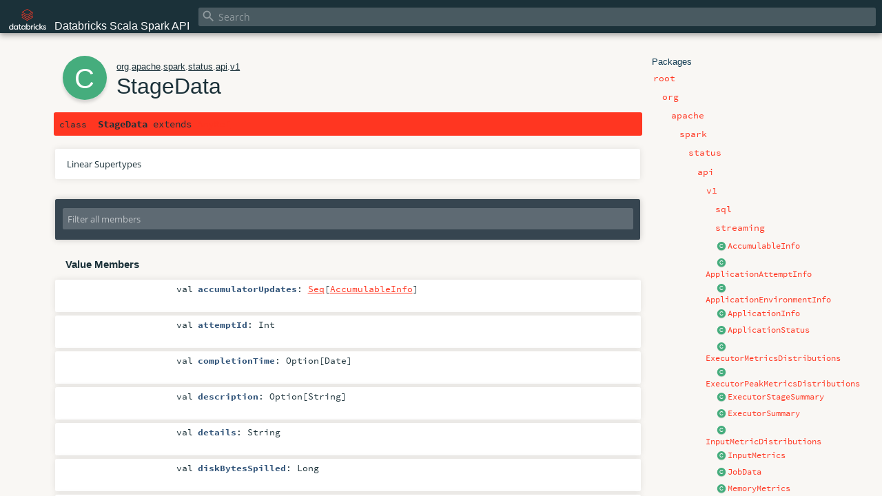

--- FILE ---
content_type: text/html
request_url: https://api-docs.databricks.com/scala/spark/latest/org/apache/spark/status/api/v1/StageData.html
body_size: 6309
content:
<!DOCTYPE html >
<html>
        <head><script async src="https://www.googletagmanager.com/gtag/js?id=G-7CELSKZHYJ"></script> <script> 

   window.dataLayer = window.dataLayer || []; 

   function gtag(){dataLayer.push(arguments);} 

   gtag('js', new Date()); 

   gtag('config', 'G-7CELSKZHYJ'); 

</script>
          <meta http-equiv="X-UA-Compatible" content="IE=edge" />
          <meta name="viewport" content="width=device-width, initial-scale=1.0, maximum-scale=1.0, user-scalable=no" />
          <title>Databricks Scala Spark API   - org.apache.spark.status.api.v1.StageData</title>
          <meta name="description" content="Databricks Scala Spark API  - org.apache.spark.status.api.v1.StageData" />
          <meta name="keywords" content="Databricks Scala Spark API  org.apache.spark.status.api.v1.StageData" />
          <meta http-equiv="content-type" content="text/html; charset=UTF-8" />
          
      
      <link href="../../../../../../lib/index.css" media="screen" type="text/css" rel="stylesheet" />
      <link href="../../../../../../lib/template.css" media="screen" type="text/css" rel="stylesheet" />
      <link href="../../../../../../lib/diagrams.css" media="screen" type="text/css" rel="stylesheet" id="diagrams-css" />
      <script type="text/javascript" src="../../../../../../lib/jquery.min.js"></script>
      <script type="text/javascript" src="../../../../../../lib/jquery.panzoom.min.js"></script>
      <script type="text/javascript" src="../../../../../../lib/jquery.mousewheel.min.js"></script>
      <script type="text/javascript" src="../../../../../../lib/index.js"></script>
      <script type="text/javascript" src="../../../../../../index.js"></script>
      <script type="text/javascript" src="../../../../../../lib/scheduler.js"></script>
      <script type="text/javascript" src="../../../../../../lib/template.js"></script>
      
      <script type="text/javascript">
        /* this variable can be used by the JS to determine the path to the root document */
        var toRoot = '../../../../../../';
      </script>
    
        </head>
        <body>
      <div id="search">
        <span id="doc-title"><img src="../../../../../../lib/databricks-logo-reverse-stacked-dark.png" height="30px">&nbsp;&nbsp;&nbsp;Databricks Scala Spark API <span id="doc-version"></span></span>
        <span class="close-results"><span class="left">&lt;</span> Back</span>
        <div id="textfilter">
          <span class="input">
            <input autocapitalize="none" placeholder="Search" id="index-input" type="text" accesskey="/" />
            <i class="clear material-icons"></i>
            <i id="search-icon" class="material-icons"></i>
          </span>
        </div>
    </div>
      <div id="search-results">
        <div id="search-progress">
          <div id="progress-fill"></div>
        </div>
        <div id="results-content">
          <div id="entity-results"></div>
          <div id="member-results"></div>
        </div>
      </div>
      <div id="content-scroll-container" style="-webkit-overflow-scrolling: touch;">
        <div id="content-container" style="-webkit-overflow-scrolling: touch;">
          <div id="subpackage-spacer">
            <div id="packages">
              <h1>Packages</h1>
              <ul>
                <li name="_root_.root" visbl="pub" class="indented0 " data-isabs="false" fullComment="yes" group="Ungrouped">
      <a id="_root_"></a><a id="root:_root_"></a>
      <span class="permalink">
      <a href="../../../../../../index.html" title="Permalink">
        <i class="material-icons"></i>
      </a>
    </span>
      <span class="modifier_kind">
        <span class="modifier"></span>
        <span class="kind">package</span>
      </span>
      <span class="symbol">
        <a title="" href="../../../../../../index.html"><span class="name">root</span></a>
      </span>
      
      <div class="fullcomment"><dl class="attributes block"> <dt>Definition Classes</dt><dd><a href="../../../../../../index.html" class="extype" name="_root_">root</a></dd></dl></div>
    </li><li name="_root_.org" visbl="pub" class="indented1 " data-isabs="false" fullComment="yes" group="Ungrouped">
      <a id="org"></a><a id="org:org"></a>
      <span class="permalink">
      <a href="../../../../../../org/index.html" title="Permalink">
        <i class="material-icons"></i>
      </a>
    </span>
      <span class="modifier_kind">
        <span class="modifier"></span>
        <span class="kind">package</span>
      </span>
      <span class="symbol">
        <a title="" href="../../../../../index.html"><span class="name">org</span></a>
      </span>
      
      <div class="fullcomment"><dl class="attributes block"> <dt>Definition Classes</dt><dd><a href="../../../../../../index.html" class="extype" name="_root_">root</a></dd></dl></div>
    </li><li name="org.apache" visbl="pub" class="indented2 " data-isabs="false" fullComment="yes" group="Ungrouped">
      <a id="apache"></a><a id="apache:apache"></a>
      <span class="permalink">
      <a href="../../../../../../org/apache/index.html" title="Permalink">
        <i class="material-icons"></i>
      </a>
    </span>
      <span class="modifier_kind">
        <span class="modifier"></span>
        <span class="kind">package</span>
      </span>
      <span class="symbol">
        <a title="" href="../../../../index.html"><span class="name">apache</span></a>
      </span>
      
      <div class="fullcomment"><dl class="attributes block"> <dt>Definition Classes</dt><dd><a href="../../../../../index.html" class="extype" name="org">org</a></dd></dl></div>
    </li><li name="org.apache.spark" visbl="pub" class="indented3 " data-isabs="false" fullComment="yes" group="Ungrouped">
      <a id="spark"></a><a id="spark:spark"></a>
      <span class="permalink">
      <a href="../../../../../../org/apache/spark/index.html" title="Permalink">
        <i class="material-icons"></i>
      </a>
    </span>
      <span class="modifier_kind">
        <span class="modifier"></span>
        <span class="kind">package</span>
      </span>
      <span class="symbol">
        <a title="Core Spark functionality." href="../../../index.html"><span class="name">spark</span></a>
      </span>
      
      <p class="shortcomment cmt">Core Spark functionality.</p><div class="fullcomment"><div class="comment cmt"><p>Core Spark functionality. <a href="../../../SparkContext.html" class="extype" name="org.apache.spark.SparkContext">org.apache.spark.SparkContext</a> serves as the main entry point to
Spark, while <a href="../../../rdd/RDD.html" class="extype" name="org.apache.spark.rdd.RDD">org.apache.spark.rdd.RDD</a> is the data type representing a distributed collection,
and provides most parallel operations.</p><p>In addition, <a href="../../../rdd/PairRDDFunctions.html" class="extype" name="org.apache.spark.rdd.PairRDDFunctions">org.apache.spark.rdd.PairRDDFunctions</a> contains operations available only on RDDs
of key-value pairs, such as <code>groupByKey</code> and <code>join</code>; <a href="../../../rdd/DoubleRDDFunctions.html" class="extype" name="org.apache.spark.rdd.DoubleRDDFunctions">org.apache.spark.rdd.DoubleRDDFunctions</a>
contains operations available only on RDDs of Doubles; and
<a href="../../../rdd/SequenceFileRDDFunctions.html" class="extype" name="org.apache.spark.rdd.SequenceFileRDDFunctions">org.apache.spark.rdd.SequenceFileRDDFunctions</a> contains operations available on RDDs that can
be saved as SequenceFiles. These operations are automatically available on any RDD of the right
type (e.g. RDD[(Int, Int)] through implicit conversions.</p><p>Java programmers should reference the <a href="../../../api/java/index.html" class="extype" name="org.apache.spark.api.java">org.apache.spark.api.java</a> package
for Spark programming APIs in Java.</p><p>Classes and methods marked with <span class="experimental badge" style="float: none;">
Experimental</span> are user-facing features which have not been officially adopted by the
Spark project. These are subject to change or removal in minor releases.</p><p>Classes and methods marked with <span class="developer badge" style="float: none;">
Developer API</span> are intended for advanced users want to extend Spark through lower
level interfaces. These are subject to changes or removal in minor releases.
</p></div><dl class="attributes block"> <dt>Definition Classes</dt><dd><a href="../../../../index.html" class="extype" name="org.apache">apache</a></dd></dl></div>
    </li><li name="org.apache.spark.status" visbl="pub" class="indented4 " data-isabs="false" fullComment="yes" group="Ungrouped">
      <a id="status"></a><a id="status:status"></a>
      <span class="permalink">
      <a href="../../../../../../org/apache/spark/status/index.html" title="Permalink">
        <i class="material-icons"></i>
      </a>
    </span>
      <span class="modifier_kind">
        <span class="modifier"></span>
        <span class="kind">package</span>
      </span>
      <span class="symbol">
        <a title="" href="../../index.html"><span class="name">status</span></a>
      </span>
      
      <div class="fullcomment"><dl class="attributes block"> <dt>Definition Classes</dt><dd><a href="../../../index.html" class="extype" name="org.apache.spark">spark</a></dd></dl></div>
    </li><li name="org.apache.spark.status.api" visbl="pub" class="indented5 " data-isabs="false" fullComment="yes" group="Ungrouped">
      <a id="api"></a><a id="api:api"></a>
      <span class="permalink">
      <a href="../../../../../../org/apache/spark/status/api/index.html" title="Permalink">
        <i class="material-icons"></i>
      </a>
    </span>
      <span class="modifier_kind">
        <span class="modifier"></span>
        <span class="kind">package</span>
      </span>
      <span class="symbol">
        <a title="" href="../index.html"><span class="name">api</span></a>
      </span>
      
      <div class="fullcomment"><dl class="attributes block"> <dt>Definition Classes</dt><dd><a href="../../index.html" class="extype" name="org.apache.spark.status">status</a></dd></dl></div>
    </li><li name="org.apache.spark.status.api.v1" visbl="pub" class="indented6 " data-isabs="false" fullComment="yes" group="Ungrouped">
      <a id="v1"></a><a id="v1:v1"></a>
      <span class="permalink">
      <a href="../../../../../../org/apache/spark/status/api/v1/index.html" title="Permalink">
        <i class="material-icons"></i>
      </a>
    </span>
      <span class="modifier_kind">
        <span class="modifier"></span>
        <span class="kind">package</span>
      </span>
      <span class="symbol">
        <a title="" href="index.html"><span class="name">v1</span></a>
      </span>
      
      <div class="fullcomment"><dl class="attributes block"> <dt>Definition Classes</dt><dd><a href="../index.html" class="extype" name="org.apache.spark.status.api">api</a></dd></dl></div>
    </li><li name="org.apache.spark.status.api.v1.sql" visbl="pub" class="indented7 " data-isabs="false" fullComment="yes" group="Ungrouped">
      <a id="sql"></a><a id="sql:sql"></a>
      <span class="permalink">
      <a href="../../../../../../org/apache/spark/status/api/v1/sql/index.html" title="Permalink">
        <i class="material-icons"></i>
      </a>
    </span>
      <span class="modifier_kind">
        <span class="modifier"></span>
        <span class="kind">package</span>
      </span>
      <span class="symbol">
        <a title="" href="sql/index.html"><span class="name">sql</span></a>
      </span>
      
      <div class="fullcomment"><dl class="attributes block"> <dt>Definition Classes</dt><dd><a href="index.html" class="extype" name="org.apache.spark.status.api.v1">v1</a></dd></dl></div>
    </li><li name="org.apache.spark.status.api.v1.streaming" visbl="pub" class="indented7 " data-isabs="false" fullComment="yes" group="Ungrouped">
      <a id="streaming"></a><a id="streaming:streaming"></a>
      <span class="permalink">
      <a href="../../../../../../org/apache/spark/status/api/v1/streaming/index.html" title="Permalink">
        <i class="material-icons"></i>
      </a>
    </span>
      <span class="modifier_kind">
        <span class="modifier"></span>
        <span class="kind">package</span>
      </span>
      <span class="symbol">
        <a title="" href="streaming/index.html"><span class="name">streaming</span></a>
      </span>
      
      <div class="fullcomment"><dl class="attributes block"> <dt>Definition Classes</dt><dd><a href="index.html" class="extype" name="org.apache.spark.status.api.v1">v1</a></dd></dl></div>
    </li><li class="current-entities indented6">
                        <span class="separator"></span>
                        <a class="class" href="AccumulableInfo.html" title=""></a>
                        <a href="AccumulableInfo.html" title="">AccumulableInfo</a>
                      </li><li class="current-entities indented6">
                        <span class="separator"></span>
                        <a class="class" href="ApplicationAttemptInfo.html" title=""></a>
                        <a href="ApplicationAttemptInfo.html" title="">ApplicationAttemptInfo</a>
                      </li><li class="current-entities indented6">
                        <span class="separator"></span>
                        <a class="class" href="ApplicationEnvironmentInfo.html" title=""></a>
                        <a href="ApplicationEnvironmentInfo.html" title="">ApplicationEnvironmentInfo</a>
                      </li><li class="current-entities indented6">
                        <span class="separator"></span>
                        <a class="class" href="ApplicationInfo.html" title=""></a>
                        <a href="ApplicationInfo.html" title="">ApplicationInfo</a>
                      </li><li class="current-entities indented6">
                        <span class="separator"></span>
                        <a class="class" href="ApplicationStatus.html" title=""></a>
                        <a href="ApplicationStatus.html" title="">ApplicationStatus</a>
                      </li><li class="current-entities indented6">
                        <span class="separator"></span>
                        <a class="class" href="ExecutorMetricsDistributions.html" title=""></a>
                        <a href="ExecutorMetricsDistributions.html" title="">ExecutorMetricsDistributions</a>
                      </li><li class="current-entities indented6">
                        <span class="separator"></span>
                        <a class="class" href="ExecutorPeakMetricsDistributions.html" title=""></a>
                        <a href="ExecutorPeakMetricsDistributions.html" title="">ExecutorPeakMetricsDistributions</a>
                      </li><li class="current-entities indented6">
                        <span class="separator"></span>
                        <a class="class" href="ExecutorStageSummary.html" title=""></a>
                        <a href="ExecutorStageSummary.html" title="">ExecutorStageSummary</a>
                      </li><li class="current-entities indented6">
                        <span class="separator"></span>
                        <a class="class" href="ExecutorSummary.html" title=""></a>
                        <a href="ExecutorSummary.html" title="">ExecutorSummary</a>
                      </li><li class="current-entities indented6">
                        <span class="separator"></span>
                        <a class="class" href="InputMetricDistributions.html" title=""></a>
                        <a href="InputMetricDistributions.html" title="">InputMetricDistributions</a>
                      </li><li class="current-entities indented6">
                        <span class="separator"></span>
                        <a class="class" href="InputMetrics.html" title=""></a>
                        <a href="InputMetrics.html" title="">InputMetrics</a>
                      </li><li class="current-entities indented6">
                        <span class="separator"></span>
                        <a class="class" href="JobData.html" title=""></a>
                        <a href="JobData.html" title="">JobData</a>
                      </li><li class="current-entities indented6">
                        <span class="separator"></span>
                        <a class="class" href="MemoryMetrics.html" title=""></a>
                        <a href="MemoryMetrics.html" title="">MemoryMetrics</a>
                      </li><li class="current-entities indented6">
                        <span class="separator"></span>
                        <a class="class" href="OutputMetricDistributions.html" title=""></a>
                        <a href="OutputMetricDistributions.html" title="">OutputMetricDistributions</a>
                      </li><li class="current-entities indented6">
                        <span class="separator"></span>
                        <a class="class" href="OutputMetrics.html" title=""></a>
                        <a href="OutputMetrics.html" title="">OutputMetrics</a>
                      </li><li class="current-entities indented6">
                        <span class="separator"></span>
                        <a class="class" href="ProcessSummary.html" title=""></a>
                        <a href="ProcessSummary.html" title="">ProcessSummary</a>
                      </li><li class="current-entities indented6">
                        <span class="separator"></span>
                        <a class="class" href="RDDDataDistribution.html" title=""></a>
                        <a href="RDDDataDistribution.html" title="">RDDDataDistribution</a>
                      </li><li class="current-entities indented6">
                        <span class="separator"></span>
                        <a class="class" href="RDDPartitionInfo.html" title=""></a>
                        <a href="RDDPartitionInfo.html" title="">RDDPartitionInfo</a>
                      </li><li class="current-entities indented6">
                        <span class="separator"></span>
                        <a class="class" href="RDDStorageInfo.html" title=""></a>
                        <a href="RDDStorageInfo.html" title="">RDDStorageInfo</a>
                      </li><li class="current-entities indented6">
                        <span class="separator"></span>
                        <a class="class" href="ResourceProfileInfo.html" title=""></a>
                        <a href="ResourceProfileInfo.html" title="">ResourceProfileInfo</a>
                      </li><li class="current-entities indented6">
                        <span class="separator"></span>
                        <a class="class" href="RuntimeInfo.html" title=""></a>
                        <a href="RuntimeInfo.html" title="">RuntimeInfo</a>
                      </li><li class="current-entities indented6">
                        <span class="separator"></span>
                        <a class="class" href="ShuffleReadMetricDistributions.html" title=""></a>
                        <a href="ShuffleReadMetricDistributions.html" title="">ShuffleReadMetricDistributions</a>
                      </li><li class="current-entities indented6">
                        <span class="separator"></span>
                        <a class="class" href="ShuffleReadMetrics.html" title=""></a>
                        <a href="ShuffleReadMetrics.html" title="">ShuffleReadMetrics</a>
                      </li><li class="current-entities indented6">
                        <span class="separator"></span>
                        <a class="class" href="ShuffleWriteMetricDistributions.html" title=""></a>
                        <a href="ShuffleWriteMetricDistributions.html" title="">ShuffleWriteMetricDistributions</a>
                      </li><li class="current-entities indented6">
                        <span class="separator"></span>
                        <a class="class" href="ShuffleWriteMetrics.html" title=""></a>
                        <a href="ShuffleWriteMetrics.html" title="">ShuffleWriteMetrics</a>
                      </li><li class="current-entities indented6">
                        <span class="separator"></span>
                        <a class="class" href="SpeculationStageSummary.html" title=""></a>
                        <a href="SpeculationStageSummary.html" title="">SpeculationStageSummary</a>
                      </li><li class="current-entities indented6">
                        <span class="separator"></span>
                        <a class="class" href="StackTrace.html" title=""></a>
                        <a href="StackTrace.html" title="">StackTrace</a>
                      </li><li class="current-entities indented6">
                        <span class="separator"></span>
                        <a class="class" href="" title=""></a>
                        <a href="" title="">StageData</a>
                      </li><li class="current-entities indented6">
                        <span class="separator"></span>
                        <a class="class" href="StageStatus.html" title=""></a>
                        <a href="StageStatus.html" title="">StageStatus</a>
                      </li><li class="current-entities indented6">
                        <span class="separator"></span>
                        <a class="class" href="TaskData.html" title=""></a>
                        <a href="TaskData.html" title="">TaskData</a>
                      </li><li class="current-entities indented6">
                        <span class="separator"></span>
                        <a class="class" href="TaskMetricDistributions.html" title=""></a>
                        <a href="TaskMetricDistributions.html" title="">TaskMetricDistributions</a>
                      </li><li class="current-entities indented6">
                        <span class="separator"></span>
                        <a class="class" href="TaskMetrics.html" title=""></a>
                        <a href="TaskMetrics.html" title="">TaskMetrics</a>
                      </li><li class="current-entities indented6">
                        <span class="separator"></span>
                        <a class="class" href="TaskSorting.html" title=""></a>
                        <a href="TaskSorting.html" title="">TaskSorting</a>
                      </li><li class="current-entities indented6">
                        <span class="separator"></span>
                        <a class="class" href="TaskStatus.html" title=""></a>
                        <a href="TaskStatus.html" title="">TaskStatus</a>
                      </li><li class="current-entities indented6">
                        <span class="separator"></span>
                        <a class="class" href="ThreadStackTrace.html" title=""></a>
                        <a href="ThreadStackTrace.html" title="">ThreadStackTrace</a>
                      </li><li class="current-entities indented6">
                        <span class="separator"></span>
                        <a class="class" href="VersionInfo.html" title=""></a>
                        <a href="VersionInfo.html" title="">VersionInfo</a>
                      </li>
              </ul>
            </div>
          </div>
          <div id="content">
            <body class="class type">
      <div id="definition">
        <div class="big-circle class">c</div>
        <p id="owner"><a href="../../../../../index.html" class="extype" name="org">org</a>.<a href="../../../../index.html" class="extype" name="org.apache">apache</a>.<a href="../../../index.html" class="extype" name="org.apache.spark">spark</a>.<a href="../../index.html" class="extype" name="org.apache.spark.status">status</a>.<a href="../index.html" class="extype" name="org.apache.spark.status.api">api</a>.<a href="index.html" class="extype" name="org.apache.spark.status.api.v1">v1</a></p>
        <h1>StageData<span class="permalink">
      <a href="../../../../../../org/apache/spark/status/api/v1/StageData.html" title="Permalink">
        <i class="material-icons"></i>
      </a>
    </span></h1>
        <h3><span class="morelinks"></span></h3>
      </div>

      <h4 id="signature" class="signature">
      <span class="modifier_kind">
        <span class="modifier"></span>
        <span class="kind">class</span>
      </span>
      <span class="symbol">
        <span class="name">StageData</span><span class="result"> extends <a href="../../../../../../scala/index.html#AnyRef=Object" class="extmbr" name="scala.AnyRef">AnyRef</a></span>
      </span>
      </h4>

      
          <div id="comment" class="fullcommenttop"><div class="toggleContainer block">
          <span class="toggle">
            Linear Supertypes
          </span>
          <div class="superTypes hiddenContent"><a href="../../../../../../scala/index.html#AnyRef=Object" class="extmbr" name="scala.AnyRef">AnyRef</a>, <span class="extype" name="scala.Any">Any</span></div>
        </div></div>
        

      <div id="mbrsel">
        <div class="toggle"></div>
        <div id="memberfilter">
          <i class="material-icons arrow"></i>
          <span class="input">
            <input id="mbrsel-input" placeholder="Filter all members" type="text" accesskey="/" />
          </span>
          <i class="clear material-icons"></i>
        </div>
        <div id="filterby">
          <div id="order">
            <span class="filtertype">Ordering</span>
            <ol>
              
              <li class="alpha in"><span>Alphabetic</span></li>
              <li class="inherit out"><span>By Inheritance</span></li>
            </ol>
          </div>
          <div class="ancestors">
                  <span class="filtertype">Inherited<br />
                  </span>
                  <ol id="linearization">
                    <li class="in" name="org.apache.spark.status.api.v1.StageData"><span>StageData</span></li><li class="in" name="scala.AnyRef"><span>AnyRef</span></li><li class="in" name="scala.Any"><span>Any</span></li>
                  </ol>
                </div><div class="ancestors">
              <span class="filtertype"></span>
              <ol>
                <li class="hideall out"><span>Hide All</span></li>
                <li class="showall in"><span>Show All</span></li>
              </ol>
            </div>
          <div id="visbl">
              <span class="filtertype">Visibility</span>
              <ol><li class="public in"><span>Public</span></li><li class="all out"><span>All</span></li></ol>
            </div>
        </div>
      </div>

      <div id="template">
        <div id="allMembers">
        

        

        

        <div class="values members">
              <h3>Value Members</h3>
              <ol>
                <li name="scala.AnyRef#!=" visbl="pub" class="indented0 " data-isabs="false" fullComment="yes" group="Ungrouped">
      <a id="!=(x$1:Any):Boolean"></a><a id="!=(Any):Boolean"></a>
      <span class="permalink">
      <a href="../../../../../../org/apache/spark/status/api/v1/StageData.html#!=(x$1:Any):Boolean" title="Permalink">
        <i class="material-icons"></i>
      </a>
    </span>
      <span class="modifier_kind">
        <span class="modifier">final </span>
        <span class="kind">def</span>
      </span>
      <span class="symbol">
        <span title="gt4s: $bang$eq" class="name">!=</span><span class="params">(<span name="arg0">arg0: <span class="extype" name="scala.Any">Any</span></span>)</span><span class="result">: <span class="extype" name="scala.Boolean">Boolean</span></span>
      </span>
      
      <div class="fullcomment"><dl class="attributes block"> <dt>Definition Classes</dt><dd>AnyRef → Any</dd></dl></div>
    </li><li name="scala.AnyRef###" visbl="pub" class="indented0 " data-isabs="false" fullComment="yes" group="Ungrouped">
      <a id="##():Int"></a>
      <span class="permalink">
      <a href="../../../../../../org/apache/spark/status/api/v1/StageData.html###():Int" title="Permalink">
        <i class="material-icons"></i>
      </a>
    </span>
      <span class="modifier_kind">
        <span class="modifier">final </span>
        <span class="kind">def</span>
      </span>
      <span class="symbol">
        <span title="gt4s: $hash$hash" class="name">##</span><span class="params">()</span><span class="result">: <span class="extype" name="scala.Int">Int</span></span>
      </span>
      
      <div class="fullcomment"><dl class="attributes block"> <dt>Definition Classes</dt><dd>AnyRef → Any</dd></dl></div>
    </li><li name="scala.AnyRef#==" visbl="pub" class="indented0 " data-isabs="false" fullComment="yes" group="Ungrouped">
      <a id="==(x$1:Any):Boolean"></a><a id="==(Any):Boolean"></a>
      <span class="permalink">
      <a href="../../../../../../org/apache/spark/status/api/v1/StageData.html#==(x$1:Any):Boolean" title="Permalink">
        <i class="material-icons"></i>
      </a>
    </span>
      <span class="modifier_kind">
        <span class="modifier">final </span>
        <span class="kind">def</span>
      </span>
      <span class="symbol">
        <span title="gt4s: $eq$eq" class="name">==</span><span class="params">(<span name="arg0">arg0: <span class="extype" name="scala.Any">Any</span></span>)</span><span class="result">: <span class="extype" name="scala.Boolean">Boolean</span></span>
      </span>
      
      <div class="fullcomment"><dl class="attributes block"> <dt>Definition Classes</dt><dd>AnyRef → Any</dd></dl></div>
    </li><li name="org.apache.spark.status.api.v1.StageData#accumulatorUpdates" visbl="pub" class="indented0 " data-isabs="false" fullComment="no" group="Ungrouped">
      <a id="accumulatorUpdates:Seq[org.apache.spark.status.api.v1.AccumulableInfo]"></a><a id="accumulatorUpdates:Seq[AccumulableInfo]"></a>
      <span class="permalink">
      <a href="../../../../../../org/apache/spark/status/api/v1/StageData.html#accumulatorUpdates:Seq[org.apache.spark.status.api.v1.AccumulableInfo]" title="Permalink">
        <i class="material-icons"></i>
      </a>
    </span>
      <span class="modifier_kind">
        <span class="modifier"></span>
        <span class="kind">val</span>
      </span>
      <span class="symbol">
        <span class="name">accumulatorUpdates</span><span class="result">: <a href="../../../../../../scala/index.html#Seq[+A]=Seq[A]" class="extmbr" name="scala.Seq">Seq</a>[<a href="AccumulableInfo.html" class="extype" name="org.apache.spark.status.api.v1.AccumulableInfo">AccumulableInfo</a>]</span>
      </span>
      
      
    </li><li name="scala.Any#asInstanceOf" visbl="pub" class="indented0 " data-isabs="false" fullComment="yes" group="Ungrouped">
      <a id="asInstanceOf[T0]:T0"></a>
      <span class="permalink">
      <a href="../../../../../../org/apache/spark/status/api/v1/StageData.html#asInstanceOf[T0]:T0" title="Permalink">
        <i class="material-icons"></i>
      </a>
    </span>
      <span class="modifier_kind">
        <span class="modifier">final </span>
        <span class="kind">def</span>
      </span>
      <span class="symbol">
        <span class="name">asInstanceOf</span><span class="tparams">[<span name="T0">T0</span>]</span><span class="result">: <span class="extype" name="scala.Any.asInstanceOf.T0">T0</span></span>
      </span>
      
      <div class="fullcomment"><dl class="attributes block"> <dt>Definition Classes</dt><dd>Any</dd></dl></div>
    </li><li name="org.apache.spark.status.api.v1.StageData#attemptId" visbl="pub" class="indented0 " data-isabs="false" fullComment="no" group="Ungrouped">
      <a id="attemptId:Int"></a>
      <span class="permalink">
      <a href="../../../../../../org/apache/spark/status/api/v1/StageData.html#attemptId:Int" title="Permalink">
        <i class="material-icons"></i>
      </a>
    </span>
      <span class="modifier_kind">
        <span class="modifier"></span>
        <span class="kind">val</span>
      </span>
      <span class="symbol">
        <span class="name">attemptId</span><span class="result">: <span class="extype" name="scala.Int">Int</span></span>
      </span>
      
      
    </li><li name="scala.AnyRef#clone" visbl="prt" class="indented0 " data-isabs="false" fullComment="yes" group="Ungrouped">
      <a id="clone():Object"></a><a id="clone():AnyRef"></a>
      <span class="permalink">
      <a href="../../../../../../org/apache/spark/status/api/v1/StageData.html#clone():Object" title="Permalink">
        <i class="material-icons"></i>
      </a>
    </span>
      <span class="modifier_kind">
        <span class="modifier"></span>
        <span class="kind">def</span>
      </span>
      <span class="symbol">
        <span class="name">clone</span><span class="params">()</span><span class="result">: <a href="../../../../../../scala/index.html#AnyRef=Object" class="extmbr" name="scala.AnyRef">AnyRef</a></span>
      </span>
      
      <div class="fullcomment"><dl class="attributes block"> <dt>Attributes</dt><dd>protected[<span class="extype" name="java.lang">lang</span>] </dd><dt>Definition Classes</dt><dd>AnyRef</dd><dt>Annotations</dt><dd>
                <span class="name">@throws</span><span class="args">(<span>
      
      <span class="defval" name="classOf[java.lang.CloneNotSupportedException]">...</span>
    </span>)</span>
              
                <span class="name">@native</span><span class="args">()</span>
              
        </dd></dl></div>
    </li><li name="org.apache.spark.status.api.v1.StageData#completionTime" visbl="pub" class="indented0 " data-isabs="false" fullComment="no" group="Ungrouped">
      <a id="completionTime:Option[java.util.Date]"></a><a id="completionTime:Option[Date]"></a>
      <span class="permalink">
      <a href="../../../../../../org/apache/spark/status/api/v1/StageData.html#completionTime:Option[java.util.Date]" title="Permalink">
        <i class="material-icons"></i>
      </a>
    </span>
      <span class="modifier_kind">
        <span class="modifier"></span>
        <span class="kind">val</span>
      </span>
      <span class="symbol">
        <span class="name">completionTime</span><span class="result">: <span class="extype" name="scala.Option">Option</span>[<span class="extype" name="java.util.Date">Date</span>]</span>
      </span>
      
      
    </li><li name="org.apache.spark.status.api.v1.StageData#description" visbl="pub" class="indented0 " data-isabs="false" fullComment="no" group="Ungrouped">
      <a id="description:Option[String]"></a>
      <span class="permalink">
      <a href="../../../../../../org/apache/spark/status/api/v1/StageData.html#description:Option[String]" title="Permalink">
        <i class="material-icons"></i>
      </a>
    </span>
      <span class="modifier_kind">
        <span class="modifier"></span>
        <span class="kind">val</span>
      </span>
      <span class="symbol">
        <span class="name">description</span><span class="result">: <span class="extype" name="scala.Option">Option</span>[<span class="extype" name="scala.Predef.String">String</span>]</span>
      </span>
      
      
    </li><li name="org.apache.spark.status.api.v1.StageData#details" visbl="pub" class="indented0 " data-isabs="false" fullComment="no" group="Ungrouped">
      <a id="details:String"></a>
      <span class="permalink">
      <a href="../../../../../../org/apache/spark/status/api/v1/StageData.html#details:String" title="Permalink">
        <i class="material-icons"></i>
      </a>
    </span>
      <span class="modifier_kind">
        <span class="modifier"></span>
        <span class="kind">val</span>
      </span>
      <span class="symbol">
        <span class="name">details</span><span class="result">: <span class="extype" name="scala.Predef.String">String</span></span>
      </span>
      
      
    </li><li name="org.apache.spark.status.api.v1.StageData#diskBytesSpilled" visbl="pub" class="indented0 " data-isabs="false" fullComment="no" group="Ungrouped">
      <a id="diskBytesSpilled:Long"></a>
      <span class="permalink">
      <a href="../../../../../../org/apache/spark/status/api/v1/StageData.html#diskBytesSpilled:Long" title="Permalink">
        <i class="material-icons"></i>
      </a>
    </span>
      <span class="modifier_kind">
        <span class="modifier"></span>
        <span class="kind">val</span>
      </span>
      <span class="symbol">
        <span class="name">diskBytesSpilled</span><span class="result">: <span class="extype" name="scala.Long">Long</span></span>
      </span>
      
      
    </li><li name="scala.AnyRef#eq" visbl="pub" class="indented0 " data-isabs="false" fullComment="yes" group="Ungrouped">
      <a id="eq(x$1:AnyRef):Boolean"></a><a id="eq(AnyRef):Boolean"></a>
      <span class="permalink">
      <a href="../../../../../../org/apache/spark/status/api/v1/StageData.html#eq(x$1:AnyRef):Boolean" title="Permalink">
        <i class="material-icons"></i>
      </a>
    </span>
      <span class="modifier_kind">
        <span class="modifier">final </span>
        <span class="kind">def</span>
      </span>
      <span class="symbol">
        <span class="name">eq</span><span class="params">(<span name="arg0">arg0: <a href="../../../../../../scala/index.html#AnyRef=Object" class="extmbr" name="scala.AnyRef">AnyRef</a></span>)</span><span class="result">: <span class="extype" name="scala.Boolean">Boolean</span></span>
      </span>
      
      <div class="fullcomment"><dl class="attributes block"> <dt>Definition Classes</dt><dd>AnyRef</dd></dl></div>
    </li><li name="scala.AnyRef#equals" visbl="pub" class="indented0 " data-isabs="false" fullComment="yes" group="Ungrouped">
      <a id="equals(x$1:Any):Boolean"></a><a id="equals(Any):Boolean"></a>
      <span class="permalink">
      <a href="../../../../../../org/apache/spark/status/api/v1/StageData.html#equals(x$1:Any):Boolean" title="Permalink">
        <i class="material-icons"></i>
      </a>
    </span>
      <span class="modifier_kind">
        <span class="modifier"></span>
        <span class="kind">def</span>
      </span>
      <span class="symbol">
        <span class="name">equals</span><span class="params">(<span name="arg0">arg0: <span class="extype" name="scala.Any">Any</span></span>)</span><span class="result">: <span class="extype" name="scala.Boolean">Boolean</span></span>
      </span>
      
      <div class="fullcomment"><dl class="attributes block"> <dt>Definition Classes</dt><dd>AnyRef → Any</dd></dl></div>
    </li><li name="org.apache.spark.status.api.v1.StageData#executorCpuTime" visbl="pub" class="indented0 " data-isabs="false" fullComment="no" group="Ungrouped">
      <a id="executorCpuTime:Long"></a>
      <span class="permalink">
      <a href="../../../../../../org/apache/spark/status/api/v1/StageData.html#executorCpuTime:Long" title="Permalink">
        <i class="material-icons"></i>
      </a>
    </span>
      <span class="modifier_kind">
        <span class="modifier"></span>
        <span class="kind">val</span>
      </span>
      <span class="symbol">
        <span class="name">executorCpuTime</span><span class="result">: <span class="extype" name="scala.Long">Long</span></span>
      </span>
      
      
    </li><li name="org.apache.spark.status.api.v1.StageData#executorDeserializeCpuTime" visbl="pub" class="indented0 " data-isabs="false" fullComment="no" group="Ungrouped">
      <a id="executorDeserializeCpuTime:Long"></a>
      <span class="permalink">
      <a href="../../../../../../org/apache/spark/status/api/v1/StageData.html#executorDeserializeCpuTime:Long" title="Permalink">
        <i class="material-icons"></i>
      </a>
    </span>
      <span class="modifier_kind">
        <span class="modifier"></span>
        <span class="kind">val</span>
      </span>
      <span class="symbol">
        <span class="name">executorDeserializeCpuTime</span><span class="result">: <span class="extype" name="scala.Long">Long</span></span>
      </span>
      
      
    </li><li name="org.apache.spark.status.api.v1.StageData#executorDeserializeTime" visbl="pub" class="indented0 " data-isabs="false" fullComment="no" group="Ungrouped">
      <a id="executorDeserializeTime:Long"></a>
      <span class="permalink">
      <a href="../../../../../../org/apache/spark/status/api/v1/StageData.html#executorDeserializeTime:Long" title="Permalink">
        <i class="material-icons"></i>
      </a>
    </span>
      <span class="modifier_kind">
        <span class="modifier"></span>
        <span class="kind">val</span>
      </span>
      <span class="symbol">
        <span class="name">executorDeserializeTime</span><span class="result">: <span class="extype" name="scala.Long">Long</span></span>
      </span>
      
      
    </li><li name="org.apache.spark.status.api.v1.StageData#executorMetricsDistributions" visbl="pub" class="indented0 " data-isabs="false" fullComment="no" group="Ungrouped">
      <a id="executorMetricsDistributions:Option[org.apache.spark.status.api.v1.ExecutorMetricsDistributions]"></a><a id="executorMetricsDistributions:Option[ExecutorMetricsDistributions]"></a>
      <span class="permalink">
      <a href="../../../../../../org/apache/spark/status/api/v1/StageData.html#executorMetricsDistributions:Option[org.apache.spark.status.api.v1.ExecutorMetricsDistributions]" title="Permalink">
        <i class="material-icons"></i>
      </a>
    </span>
      <span class="modifier_kind">
        <span class="modifier"></span>
        <span class="kind">val</span>
      </span>
      <span class="symbol">
        <span class="name">executorMetricsDistributions</span><span class="result">: <span class="extype" name="scala.Option">Option</span>[<a href="ExecutorMetricsDistributions.html" class="extype" name="org.apache.spark.status.api.v1.ExecutorMetricsDistributions">ExecutorMetricsDistributions</a>]</span>
      </span>
      
      
    </li><li name="org.apache.spark.status.api.v1.StageData#executorRunTime" visbl="pub" class="indented0 " data-isabs="false" fullComment="no" group="Ungrouped">
      <a id="executorRunTime:Long"></a>
      <span class="permalink">
      <a href="../../../../../../org/apache/spark/status/api/v1/StageData.html#executorRunTime:Long" title="Permalink">
        <i class="material-icons"></i>
      </a>
    </span>
      <span class="modifier_kind">
        <span class="modifier"></span>
        <span class="kind">val</span>
      </span>
      <span class="symbol">
        <span class="name">executorRunTime</span><span class="result">: <span class="extype" name="scala.Long">Long</span></span>
      </span>
      
      
    </li><li name="org.apache.spark.status.api.v1.StageData#executorSummary" visbl="pub" class="indented0 " data-isabs="false" fullComment="no" group="Ungrouped">
      <a id="executorSummary:Option[Map[String,org.apache.spark.status.api.v1.ExecutorStageSummary]]"></a><a id="executorSummary:Option[Map[String,ExecutorStageSummary]]"></a>
      <span class="permalink">
      <a href="../../../../../../org/apache/spark/status/api/v1/StageData.html#executorSummary:Option[Map[String,org.apache.spark.status.api.v1.ExecutorStageSummary]]" title="Permalink">
        <i class="material-icons"></i>
      </a>
    </span>
      <span class="modifier_kind">
        <span class="modifier"></span>
        <span class="kind">val</span>
      </span>
      <span class="symbol">
        <span class="name">executorSummary</span><span class="result">: <span class="extype" name="scala.Option">Option</span>[<span class="extype" name="scala.Predef.Map">Map</span>[<span class="extype" name="scala.Predef.String">String</span>, <a href="ExecutorStageSummary.html" class="extype" name="org.apache.spark.status.api.v1.ExecutorStageSummary">ExecutorStageSummary</a>]]</span>
      </span>
      
      
    </li><li name="org.apache.spark.status.api.v1.StageData#failureReason" visbl="pub" class="indented0 " data-isabs="false" fullComment="no" group="Ungrouped">
      <a id="failureReason:Option[String]"></a>
      <span class="permalink">
      <a href="../../../../../../org/apache/spark/status/api/v1/StageData.html#failureReason:Option[String]" title="Permalink">
        <i class="material-icons"></i>
      </a>
    </span>
      <span class="modifier_kind">
        <span class="modifier"></span>
        <span class="kind">val</span>
      </span>
      <span class="symbol">
        <span class="name">failureReason</span><span class="result">: <span class="extype" name="scala.Option">Option</span>[<span class="extype" name="scala.Predef.String">String</span>]</span>
      </span>
      
      
    </li><li name="scala.AnyRef#finalize" visbl="prt" class="indented0 " data-isabs="false" fullComment="yes" group="Ungrouped">
      <a id="finalize():Unit"></a>
      <span class="permalink">
      <a href="../../../../../../org/apache/spark/status/api/v1/StageData.html#finalize():Unit" title="Permalink">
        <i class="material-icons"></i>
      </a>
    </span>
      <span class="modifier_kind">
        <span class="modifier"></span>
        <span class="kind">def</span>
      </span>
      <span class="symbol">
        <span class="name">finalize</span><span class="params">()</span><span class="result">: <span class="extype" name="scala.Unit">Unit</span></span>
      </span>
      
      <div class="fullcomment"><dl class="attributes block"> <dt>Attributes</dt><dd>protected[<span class="extype" name="java.lang">lang</span>] </dd><dt>Definition Classes</dt><dd>AnyRef</dd><dt>Annotations</dt><dd>
                <span class="name">@throws</span><span class="args">(<span>
      
      <span class="symbol">classOf[java.lang.Throwable]</span>
    </span>)</span>
              
        </dd></dl></div>
    </li><li name="org.apache.spark.status.api.v1.StageData#firstTaskLaunchedTime" visbl="pub" class="indented0 " data-isabs="false" fullComment="no" group="Ungrouped">
      <a id="firstTaskLaunchedTime:Option[java.util.Date]"></a><a id="firstTaskLaunchedTime:Option[Date]"></a>
      <span class="permalink">
      <a href="../../../../../../org/apache/spark/status/api/v1/StageData.html#firstTaskLaunchedTime:Option[java.util.Date]" title="Permalink">
        <i class="material-icons"></i>
      </a>
    </span>
      <span class="modifier_kind">
        <span class="modifier"></span>
        <span class="kind">val</span>
      </span>
      <span class="symbol">
        <span class="name">firstTaskLaunchedTime</span><span class="result">: <span class="extype" name="scala.Option">Option</span>[<span class="extype" name="java.util.Date">Date</span>]</span>
      </span>
      
      
    </li><li name="scala.AnyRef#getClass" visbl="pub" class="indented0 " data-isabs="false" fullComment="yes" group="Ungrouped">
      <a id="getClass():Class[_]"></a>
      <span class="permalink">
      <a href="../../../../../../org/apache/spark/status/api/v1/StageData.html#getClass():Class[_]" title="Permalink">
        <i class="material-icons"></i>
      </a>
    </span>
      <span class="modifier_kind">
        <span class="modifier">final </span>
        <span class="kind">def</span>
      </span>
      <span class="symbol">
        <span class="name">getClass</span><span class="params">()</span><span class="result">: <span class="extype" name="java.lang.Class">Class</span>[_]</span>
      </span>
      
      <div class="fullcomment"><dl class="attributes block"> <dt>Definition Classes</dt><dd>AnyRef → Any</dd><dt>Annotations</dt><dd>
                <span class="name">@native</span><span class="args">()</span>
              
        </dd></dl></div>
    </li><li name="scala.AnyRef#hashCode" visbl="pub" class="indented0 " data-isabs="false" fullComment="yes" group="Ungrouped">
      <a id="hashCode():Int"></a>
      <span class="permalink">
      <a href="../../../../../../org/apache/spark/status/api/v1/StageData.html#hashCode():Int" title="Permalink">
        <i class="material-icons"></i>
      </a>
    </span>
      <span class="modifier_kind">
        <span class="modifier"></span>
        <span class="kind">def</span>
      </span>
      <span class="symbol">
        <span class="name">hashCode</span><span class="params">()</span><span class="result">: <span class="extype" name="scala.Int">Int</span></span>
      </span>
      
      <div class="fullcomment"><dl class="attributes block"> <dt>Definition Classes</dt><dd>AnyRef → Any</dd><dt>Annotations</dt><dd>
                <span class="name">@native</span><span class="args">()</span>
              
        </dd></dl></div>
    </li><li name="org.apache.spark.status.api.v1.StageData#inputBytes" visbl="pub" class="indented0 " data-isabs="false" fullComment="no" group="Ungrouped">
      <a id="inputBytes:Long"></a>
      <span class="permalink">
      <a href="../../../../../../org/apache/spark/status/api/v1/StageData.html#inputBytes:Long" title="Permalink">
        <i class="material-icons"></i>
      </a>
    </span>
      <span class="modifier_kind">
        <span class="modifier"></span>
        <span class="kind">val</span>
      </span>
      <span class="symbol">
        <span class="name">inputBytes</span><span class="result">: <span class="extype" name="scala.Long">Long</span></span>
      </span>
      
      
    </li><li name="org.apache.spark.status.api.v1.StageData#inputRecords" visbl="pub" class="indented0 " data-isabs="false" fullComment="no" group="Ungrouped">
      <a id="inputRecords:Long"></a>
      <span class="permalink">
      <a href="../../../../../../org/apache/spark/status/api/v1/StageData.html#inputRecords:Long" title="Permalink">
        <i class="material-icons"></i>
      </a>
    </span>
      <span class="modifier_kind">
        <span class="modifier"></span>
        <span class="kind">val</span>
      </span>
      <span class="symbol">
        <span class="name">inputRecords</span><span class="result">: <span class="extype" name="scala.Long">Long</span></span>
      </span>
      
      
    </li><li name="scala.Any#isInstanceOf" visbl="pub" class="indented0 " data-isabs="false" fullComment="yes" group="Ungrouped">
      <a id="isInstanceOf[T0]:Boolean"></a>
      <span class="permalink">
      <a href="../../../../../../org/apache/spark/status/api/v1/StageData.html#isInstanceOf[T0]:Boolean" title="Permalink">
        <i class="material-icons"></i>
      </a>
    </span>
      <span class="modifier_kind">
        <span class="modifier">final </span>
        <span class="kind">def</span>
      </span>
      <span class="symbol">
        <span class="name">isInstanceOf</span><span class="tparams">[<span name="T0">T0</span>]</span><span class="result">: <span class="extype" name="scala.Boolean">Boolean</span></span>
      </span>
      
      <div class="fullcomment"><dl class="attributes block"> <dt>Definition Classes</dt><dd>Any</dd></dl></div>
    </li><li name="org.apache.spark.status.api.v1.StageData#jvmGcTime" visbl="pub" class="indented0 " data-isabs="false" fullComment="no" group="Ungrouped">
      <a id="jvmGcTime:Long"></a>
      <span class="permalink">
      <a href="../../../../../../org/apache/spark/status/api/v1/StageData.html#jvmGcTime:Long" title="Permalink">
        <i class="material-icons"></i>
      </a>
    </span>
      <span class="modifier_kind">
        <span class="modifier"></span>
        <span class="kind">val</span>
      </span>
      <span class="symbol">
        <span class="name">jvmGcTime</span><span class="result">: <span class="extype" name="scala.Long">Long</span></span>
      </span>
      
      
    </li><li name="org.apache.spark.status.api.v1.StageData#killedTasksSummary" visbl="pub" class="indented0 " data-isabs="false" fullComment="no" group="Ungrouped">
      <a id="killedTasksSummary:Map[String,Int]"></a>
      <span class="permalink">
      <a href="../../../../../../org/apache/spark/status/api/v1/StageData.html#killedTasksSummary:Map[String,Int]" title="Permalink">
        <i class="material-icons"></i>
      </a>
    </span>
      <span class="modifier_kind">
        <span class="modifier"></span>
        <span class="kind">val</span>
      </span>
      <span class="symbol">
        <span class="name">killedTasksSummary</span><span class="result">: <span class="extype" name="scala.Predef.Map">Map</span>[<span class="extype" name="scala.Predef.String">String</span>, <span class="extype" name="scala.Int">Int</span>]</span>
      </span>
      
      
    </li><li name="org.apache.spark.status.api.v1.StageData#memoryBytesSpilled" visbl="pub" class="indented0 " data-isabs="false" fullComment="no" group="Ungrouped">
      <a id="memoryBytesSpilled:Long"></a>
      <span class="permalink">
      <a href="../../../../../../org/apache/spark/status/api/v1/StageData.html#memoryBytesSpilled:Long" title="Permalink">
        <i class="material-icons"></i>
      </a>
    </span>
      <span class="modifier_kind">
        <span class="modifier"></span>
        <span class="kind">val</span>
      </span>
      <span class="symbol">
        <span class="name">memoryBytesSpilled</span><span class="result">: <span class="extype" name="scala.Long">Long</span></span>
      </span>
      
      
    </li><li name="org.apache.spark.status.api.v1.StageData#name" visbl="pub" class="indented0 " data-isabs="false" fullComment="no" group="Ungrouped">
      <a id="name:String"></a>
      <span class="permalink">
      <a href="../../../../../../org/apache/spark/status/api/v1/StageData.html#name:String" title="Permalink">
        <i class="material-icons"></i>
      </a>
    </span>
      <span class="modifier_kind">
        <span class="modifier"></span>
        <span class="kind">val</span>
      </span>
      <span class="symbol">
        <span class="name">name</span><span class="result">: <span class="extype" name="scala.Predef.String">String</span></span>
      </span>
      
      
    </li><li name="scala.AnyRef#ne" visbl="pub" class="indented0 " data-isabs="false" fullComment="yes" group="Ungrouped">
      <a id="ne(x$1:AnyRef):Boolean"></a><a id="ne(AnyRef):Boolean"></a>
      <span class="permalink">
      <a href="../../../../../../org/apache/spark/status/api/v1/StageData.html#ne(x$1:AnyRef):Boolean" title="Permalink">
        <i class="material-icons"></i>
      </a>
    </span>
      <span class="modifier_kind">
        <span class="modifier">final </span>
        <span class="kind">def</span>
      </span>
      <span class="symbol">
        <span class="name">ne</span><span class="params">(<span name="arg0">arg0: <a href="../../../../../../scala/index.html#AnyRef=Object" class="extmbr" name="scala.AnyRef">AnyRef</a></span>)</span><span class="result">: <span class="extype" name="scala.Boolean">Boolean</span></span>
      </span>
      
      <div class="fullcomment"><dl class="attributes block"> <dt>Definition Classes</dt><dd>AnyRef</dd></dl></div>
    </li><li name="scala.AnyRef#notify" visbl="pub" class="indented0 " data-isabs="false" fullComment="yes" group="Ungrouped">
      <a id="notify():Unit"></a>
      <span class="permalink">
      <a href="../../../../../../org/apache/spark/status/api/v1/StageData.html#notify():Unit" title="Permalink">
        <i class="material-icons"></i>
      </a>
    </span>
      <span class="modifier_kind">
        <span class="modifier">final </span>
        <span class="kind">def</span>
      </span>
      <span class="symbol">
        <span class="name">notify</span><span class="params">()</span><span class="result">: <span class="extype" name="scala.Unit">Unit</span></span>
      </span>
      
      <div class="fullcomment"><dl class="attributes block"> <dt>Definition Classes</dt><dd>AnyRef</dd><dt>Annotations</dt><dd>
                <span class="name">@native</span><span class="args">()</span>
              
        </dd></dl></div>
    </li><li name="scala.AnyRef#notifyAll" visbl="pub" class="indented0 " data-isabs="false" fullComment="yes" group="Ungrouped">
      <a id="notifyAll():Unit"></a>
      <span class="permalink">
      <a href="../../../../../../org/apache/spark/status/api/v1/StageData.html#notifyAll():Unit" title="Permalink">
        <i class="material-icons"></i>
      </a>
    </span>
      <span class="modifier_kind">
        <span class="modifier">final </span>
        <span class="kind">def</span>
      </span>
      <span class="symbol">
        <span class="name">notifyAll</span><span class="params">()</span><span class="result">: <span class="extype" name="scala.Unit">Unit</span></span>
      </span>
      
      <div class="fullcomment"><dl class="attributes block"> <dt>Definition Classes</dt><dd>AnyRef</dd><dt>Annotations</dt><dd>
                <span class="name">@native</span><span class="args">()</span>
              
        </dd></dl></div>
    </li><li name="org.apache.spark.status.api.v1.StageData#numActiveTasks" visbl="pub" class="indented0 " data-isabs="false" fullComment="no" group="Ungrouped">
      <a id="numActiveTasks:Int"></a>
      <span class="permalink">
      <a href="../../../../../../org/apache/spark/status/api/v1/StageData.html#numActiveTasks:Int" title="Permalink">
        <i class="material-icons"></i>
      </a>
    </span>
      <span class="modifier_kind">
        <span class="modifier"></span>
        <span class="kind">val</span>
      </span>
      <span class="symbol">
        <span class="name">numActiveTasks</span><span class="result">: <span class="extype" name="scala.Int">Int</span></span>
      </span>
      
      
    </li><li name="org.apache.spark.status.api.v1.StageData#numCompleteTasks" visbl="pub" class="indented0 " data-isabs="false" fullComment="no" group="Ungrouped">
      <a id="numCompleteTasks:Int"></a>
      <span class="permalink">
      <a href="../../../../../../org/apache/spark/status/api/v1/StageData.html#numCompleteTasks:Int" title="Permalink">
        <i class="material-icons"></i>
      </a>
    </span>
      <span class="modifier_kind">
        <span class="modifier"></span>
        <span class="kind">val</span>
      </span>
      <span class="symbol">
        <span class="name">numCompleteTasks</span><span class="result">: <span class="extype" name="scala.Int">Int</span></span>
      </span>
      
      
    </li><li name="org.apache.spark.status.api.v1.StageData#numCompletedIndices" visbl="pub" class="indented0 " data-isabs="false" fullComment="no" group="Ungrouped">
      <a id="numCompletedIndices:Int"></a>
      <span class="permalink">
      <a href="../../../../../../org/apache/spark/status/api/v1/StageData.html#numCompletedIndices:Int" title="Permalink">
        <i class="material-icons"></i>
      </a>
    </span>
      <span class="modifier_kind">
        <span class="modifier"></span>
        <span class="kind">val</span>
      </span>
      <span class="symbol">
        <span class="name">numCompletedIndices</span><span class="result">: <span class="extype" name="scala.Int">Int</span></span>
      </span>
      
      
    </li><li name="org.apache.spark.status.api.v1.StageData#numFailedTasks" visbl="pub" class="indented0 " data-isabs="false" fullComment="no" group="Ungrouped">
      <a id="numFailedTasks:Int"></a>
      <span class="permalink">
      <a href="../../../../../../org/apache/spark/status/api/v1/StageData.html#numFailedTasks:Int" title="Permalink">
        <i class="material-icons"></i>
      </a>
    </span>
      <span class="modifier_kind">
        <span class="modifier"></span>
        <span class="kind">val</span>
      </span>
      <span class="symbol">
        <span class="name">numFailedTasks</span><span class="result">: <span class="extype" name="scala.Int">Int</span></span>
      </span>
      
      
    </li><li name="org.apache.spark.status.api.v1.StageData#numKilledTasks" visbl="pub" class="indented0 " data-isabs="false" fullComment="no" group="Ungrouped">
      <a id="numKilledTasks:Int"></a>
      <span class="permalink">
      <a href="../../../../../../org/apache/spark/status/api/v1/StageData.html#numKilledTasks:Int" title="Permalink">
        <i class="material-icons"></i>
      </a>
    </span>
      <span class="modifier_kind">
        <span class="modifier"></span>
        <span class="kind">val</span>
      </span>
      <span class="symbol">
        <span class="name">numKilledTasks</span><span class="result">: <span class="extype" name="scala.Int">Int</span></span>
      </span>
      
      
    </li><li name="org.apache.spark.status.api.v1.StageData#numTasks" visbl="pub" class="indented0 " data-isabs="false" fullComment="no" group="Ungrouped">
      <a id="numTasks:Int"></a>
      <span class="permalink">
      <a href="../../../../../../org/apache/spark/status/api/v1/StageData.html#numTasks:Int" title="Permalink">
        <i class="material-icons"></i>
      </a>
    </span>
      <span class="modifier_kind">
        <span class="modifier"></span>
        <span class="kind">val</span>
      </span>
      <span class="symbol">
        <span class="name">numTasks</span><span class="result">: <span class="extype" name="scala.Int">Int</span></span>
      </span>
      
      
    </li><li name="org.apache.spark.status.api.v1.StageData#outputBytes" visbl="pub" class="indented0 " data-isabs="false" fullComment="no" group="Ungrouped">
      <a id="outputBytes:Long"></a>
      <span class="permalink">
      <a href="../../../../../../org/apache/spark/status/api/v1/StageData.html#outputBytes:Long" title="Permalink">
        <i class="material-icons"></i>
      </a>
    </span>
      <span class="modifier_kind">
        <span class="modifier"></span>
        <span class="kind">val</span>
      </span>
      <span class="symbol">
        <span class="name">outputBytes</span><span class="result">: <span class="extype" name="scala.Long">Long</span></span>
      </span>
      
      
    </li><li name="org.apache.spark.status.api.v1.StageData#outputRecords" visbl="pub" class="indented0 " data-isabs="false" fullComment="no" group="Ungrouped">
      <a id="outputRecords:Long"></a>
      <span class="permalink">
      <a href="../../../../../../org/apache/spark/status/api/v1/StageData.html#outputRecords:Long" title="Permalink">
        <i class="material-icons"></i>
      </a>
    </span>
      <span class="modifier_kind">
        <span class="modifier"></span>
        <span class="kind">val</span>
      </span>
      <span class="symbol">
        <span class="name">outputRecords</span><span class="result">: <span class="extype" name="scala.Long">Long</span></span>
      </span>
      
      
    </li><li name="org.apache.spark.status.api.v1.StageData#peakExecutionMemory" visbl="pub" class="indented0 " data-isabs="false" fullComment="no" group="Ungrouped">
      <a id="peakExecutionMemory:Long"></a>
      <span class="permalink">
      <a href="../../../../../../org/apache/spark/status/api/v1/StageData.html#peakExecutionMemory:Long" title="Permalink">
        <i class="material-icons"></i>
      </a>
    </span>
      <span class="modifier_kind">
        <span class="modifier"></span>
        <span class="kind">val</span>
      </span>
      <span class="symbol">
        <span class="name">peakExecutionMemory</span><span class="result">: <span class="extype" name="scala.Long">Long</span></span>
      </span>
      
      
    </li><li name="org.apache.spark.status.api.v1.StageData#peakExecutorMetrics" visbl="pub" class="indented0 " data-isabs="false" fullComment="no" group="Ungrouped">
      <a id="peakExecutorMetrics:Option[org.apache.spark.executor.ExecutorMetrics]"></a><a id="peakExecutorMetrics:Option[ExecutorMetrics]"></a>
      <span class="permalink">
      <a href="../../../../../../org/apache/spark/status/api/v1/StageData.html#peakExecutorMetrics:Option[org.apache.spark.executor.ExecutorMetrics]" title="Permalink">
        <i class="material-icons"></i>
      </a>
    </span>
      <span class="modifier_kind">
        <span class="modifier"></span>
        <span class="kind">val</span>
      </span>
      <span class="symbol">
        <span class="name">peakExecutorMetrics</span><span class="result">: <span class="extype" name="scala.Option">Option</span>[<span class="extype" name="org.apache.spark.executor.ExecutorMetrics">ExecutorMetrics</span>]</span>
      </span>
      
      
    </li><li name="org.apache.spark.status.api.v1.StageData#rddIds" visbl="pub" class="indented0 " data-isabs="false" fullComment="no" group="Ungrouped">
      <a id="rddIds:Seq[Int]"></a>
      <span class="permalink">
      <a href="../../../../../../org/apache/spark/status/api/v1/StageData.html#rddIds:Seq[Int]" title="Permalink">
        <i class="material-icons"></i>
      </a>
    </span>
      <span class="modifier_kind">
        <span class="modifier"></span>
        <span class="kind">val</span>
      </span>
      <span class="symbol">
        <span class="name">rddIds</span><span class="result">: <a href="../../../../../../scala/index.html#Seq[+A]=Seq[A]" class="extmbr" name="scala.Seq">Seq</a>[<span class="extype" name="scala.Int">Int</span>]</span>
      </span>
      
      
    </li><li name="org.apache.spark.status.api.v1.StageData#resourceProfileId" visbl="pub" class="indented0 " data-isabs="false" fullComment="no" group="Ungrouped">
      <a id="resourceProfileId:Int"></a>
      <span class="permalink">
      <a href="../../../../../../org/apache/spark/status/api/v1/StageData.html#resourceProfileId:Int" title="Permalink">
        <i class="material-icons"></i>
      </a>
    </span>
      <span class="modifier_kind">
        <span class="modifier"></span>
        <span class="kind">val</span>
      </span>
      <span class="symbol">
        <span class="name">resourceProfileId</span><span class="result">: <span class="extype" name="scala.Int">Int</span></span>
      </span>
      
      
    </li><li name="org.apache.spark.status.api.v1.StageData#resultSerializationTime" visbl="pub" class="indented0 " data-isabs="false" fullComment="no" group="Ungrouped">
      <a id="resultSerializationTime:Long"></a>
      <span class="permalink">
      <a href="../../../../../../org/apache/spark/status/api/v1/StageData.html#resultSerializationTime:Long" title="Permalink">
        <i class="material-icons"></i>
      </a>
    </span>
      <span class="modifier_kind">
        <span class="modifier"></span>
        <span class="kind">val</span>
      </span>
      <span class="symbol">
        <span class="name">resultSerializationTime</span><span class="result">: <span class="extype" name="scala.Long">Long</span></span>
      </span>
      
      
    </li><li name="org.apache.spark.status.api.v1.StageData#resultSize" visbl="pub" class="indented0 " data-isabs="false" fullComment="no" group="Ungrouped">
      <a id="resultSize:Long"></a>
      <span class="permalink">
      <a href="../../../../../../org/apache/spark/status/api/v1/StageData.html#resultSize:Long" title="Permalink">
        <i class="material-icons"></i>
      </a>
    </span>
      <span class="modifier_kind">
        <span class="modifier"></span>
        <span class="kind">val</span>
      </span>
      <span class="symbol">
        <span class="name">resultSize</span><span class="result">: <span class="extype" name="scala.Long">Long</span></span>
      </span>
      
      
    </li><li name="org.apache.spark.status.api.v1.StageData#schedulingPool" visbl="pub" class="indented0 " data-isabs="false" fullComment="no" group="Ungrouped">
      <a id="schedulingPool:String"></a>
      <span class="permalink">
      <a href="../../../../../../org/apache/spark/status/api/v1/StageData.html#schedulingPool:String" title="Permalink">
        <i class="material-icons"></i>
      </a>
    </span>
      <span class="modifier_kind">
        <span class="modifier"></span>
        <span class="kind">val</span>
      </span>
      <span class="symbol">
        <span class="name">schedulingPool</span><span class="result">: <span class="extype" name="scala.Predef.String">String</span></span>
      </span>
      
      
    </li><li name="org.apache.spark.status.api.v1.StageData#shuffleFetchWaitTime" visbl="pub" class="indented0 " data-isabs="false" fullComment="no" group="Ungrouped">
      <a id="shuffleFetchWaitTime:Long"></a>
      <span class="permalink">
      <a href="../../../../../../org/apache/spark/status/api/v1/StageData.html#shuffleFetchWaitTime:Long" title="Permalink">
        <i class="material-icons"></i>
      </a>
    </span>
      <span class="modifier_kind">
        <span class="modifier"></span>
        <span class="kind">val</span>
      </span>
      <span class="symbol">
        <span class="name">shuffleFetchWaitTime</span><span class="result">: <span class="extype" name="scala.Long">Long</span></span>
      </span>
      
      
    </li><li name="org.apache.spark.status.api.v1.StageData#shuffleLocalBlocksFetched" visbl="pub" class="indented0 " data-isabs="false" fullComment="no" group="Ungrouped">
      <a id="shuffleLocalBlocksFetched:Long"></a>
      <span class="permalink">
      <a href="../../../../../../org/apache/spark/status/api/v1/StageData.html#shuffleLocalBlocksFetched:Long" title="Permalink">
        <i class="material-icons"></i>
      </a>
    </span>
      <span class="modifier_kind">
        <span class="modifier"></span>
        <span class="kind">val</span>
      </span>
      <span class="symbol">
        <span class="name">shuffleLocalBlocksFetched</span><span class="result">: <span class="extype" name="scala.Long">Long</span></span>
      </span>
      
      
    </li><li name="org.apache.spark.status.api.v1.StageData#shuffleLocalBytesRead" visbl="pub" class="indented0 " data-isabs="false" fullComment="no" group="Ungrouped">
      <a id="shuffleLocalBytesRead:Long"></a>
      <span class="permalink">
      <a href="../../../../../../org/apache/spark/status/api/v1/StageData.html#shuffleLocalBytesRead:Long" title="Permalink">
        <i class="material-icons"></i>
      </a>
    </span>
      <span class="modifier_kind">
        <span class="modifier"></span>
        <span class="kind">val</span>
      </span>
      <span class="symbol">
        <span class="name">shuffleLocalBytesRead</span><span class="result">: <span class="extype" name="scala.Long">Long</span></span>
      </span>
      
      
    </li><li name="org.apache.spark.status.api.v1.StageData#shuffleReadBytes" visbl="pub" class="indented0 " data-isabs="false" fullComment="no" group="Ungrouped">
      <a id="shuffleReadBytes:Long"></a>
      <span class="permalink">
      <a href="../../../../../../org/apache/spark/status/api/v1/StageData.html#shuffleReadBytes:Long" title="Permalink">
        <i class="material-icons"></i>
      </a>
    </span>
      <span class="modifier_kind">
        <span class="modifier"></span>
        <span class="kind">val</span>
      </span>
      <span class="symbol">
        <span class="name">shuffleReadBytes</span><span class="result">: <span class="extype" name="scala.Long">Long</span></span>
      </span>
      
      
    </li><li name="org.apache.spark.status.api.v1.StageData#shuffleReadRecords" visbl="pub" class="indented0 " data-isabs="false" fullComment="no" group="Ungrouped">
      <a id="shuffleReadRecords:Long"></a>
      <span class="permalink">
      <a href="../../../../../../org/apache/spark/status/api/v1/StageData.html#shuffleReadRecords:Long" title="Permalink">
        <i class="material-icons"></i>
      </a>
    </span>
      <span class="modifier_kind">
        <span class="modifier"></span>
        <span class="kind">val</span>
      </span>
      <span class="symbol">
        <span class="name">shuffleReadRecords</span><span class="result">: <span class="extype" name="scala.Long">Long</span></span>
      </span>
      
      
    </li><li name="org.apache.spark.status.api.v1.StageData#shuffleRemoteBlocksFetched" visbl="pub" class="indented0 " data-isabs="false" fullComment="no" group="Ungrouped">
      <a id="shuffleRemoteBlocksFetched:Long"></a>
      <span class="permalink">
      <a href="../../../../../../org/apache/spark/status/api/v1/StageData.html#shuffleRemoteBlocksFetched:Long" title="Permalink">
        <i class="material-icons"></i>
      </a>
    </span>
      <span class="modifier_kind">
        <span class="modifier"></span>
        <span class="kind">val</span>
      </span>
      <span class="symbol">
        <span class="name">shuffleRemoteBlocksFetched</span><span class="result">: <span class="extype" name="scala.Long">Long</span></span>
      </span>
      
      
    </li><li name="org.apache.spark.status.api.v1.StageData#shuffleRemoteBytesRead" visbl="pub" class="indented0 " data-isabs="false" fullComment="no" group="Ungrouped">
      <a id="shuffleRemoteBytesRead:Long"></a>
      <span class="permalink">
      <a href="../../../../../../org/apache/spark/status/api/v1/StageData.html#shuffleRemoteBytesRead:Long" title="Permalink">
        <i class="material-icons"></i>
      </a>
    </span>
      <span class="modifier_kind">
        <span class="modifier"></span>
        <span class="kind">val</span>
      </span>
      <span class="symbol">
        <span class="name">shuffleRemoteBytesRead</span><span class="result">: <span class="extype" name="scala.Long">Long</span></span>
      </span>
      
      
    </li><li name="org.apache.spark.status.api.v1.StageData#shuffleRemoteBytesReadToDisk" visbl="pub" class="indented0 " data-isabs="false" fullComment="no" group="Ungrouped">
      <a id="shuffleRemoteBytesReadToDisk:Long"></a>
      <span class="permalink">
      <a href="../../../../../../org/apache/spark/status/api/v1/StageData.html#shuffleRemoteBytesReadToDisk:Long" title="Permalink">
        <i class="material-icons"></i>
      </a>
    </span>
      <span class="modifier_kind">
        <span class="modifier"></span>
        <span class="kind">val</span>
      </span>
      <span class="symbol">
        <span class="name">shuffleRemoteBytesReadToDisk</span><span class="result">: <span class="extype" name="scala.Long">Long</span></span>
      </span>
      
      
    </li><li name="org.apache.spark.status.api.v1.StageData#shuffleWriteBytes" visbl="pub" class="indented0 " data-isabs="false" fullComment="no" group="Ungrouped">
      <a id="shuffleWriteBytes:Long"></a>
      <span class="permalink">
      <a href="../../../../../../org/apache/spark/status/api/v1/StageData.html#shuffleWriteBytes:Long" title="Permalink">
        <i class="material-icons"></i>
      </a>
    </span>
      <span class="modifier_kind">
        <span class="modifier"></span>
        <span class="kind">val</span>
      </span>
      <span class="symbol">
        <span class="name">shuffleWriteBytes</span><span class="result">: <span class="extype" name="scala.Long">Long</span></span>
      </span>
      
      
    </li><li name="org.apache.spark.status.api.v1.StageData#shuffleWriteRecords" visbl="pub" class="indented0 " data-isabs="false" fullComment="no" group="Ungrouped">
      <a id="shuffleWriteRecords:Long"></a>
      <span class="permalink">
      <a href="../../../../../../org/apache/spark/status/api/v1/StageData.html#shuffleWriteRecords:Long" title="Permalink">
        <i class="material-icons"></i>
      </a>
    </span>
      <span class="modifier_kind">
        <span class="modifier"></span>
        <span class="kind">val</span>
      </span>
      <span class="symbol">
        <span class="name">shuffleWriteRecords</span><span class="result">: <span class="extype" name="scala.Long">Long</span></span>
      </span>
      
      
    </li><li name="org.apache.spark.status.api.v1.StageData#shuffleWriteTime" visbl="pub" class="indented0 " data-isabs="false" fullComment="no" group="Ungrouped">
      <a id="shuffleWriteTime:Long"></a>
      <span class="permalink">
      <a href="../../../../../../org/apache/spark/status/api/v1/StageData.html#shuffleWriteTime:Long" title="Permalink">
        <i class="material-icons"></i>
      </a>
    </span>
      <span class="modifier_kind">
        <span class="modifier"></span>
        <span class="kind">val</span>
      </span>
      <span class="symbol">
        <span class="name">shuffleWriteTime</span><span class="result">: <span class="extype" name="scala.Long">Long</span></span>
      </span>
      
      
    </li><li name="org.apache.spark.status.api.v1.StageData#speculationSummary" visbl="pub" class="indented0 " data-isabs="false" fullComment="no" group="Ungrouped">
      <a id="speculationSummary:Option[org.apache.spark.status.api.v1.SpeculationStageSummary]"></a><a id="speculationSummary:Option[SpeculationStageSummary]"></a>
      <span class="permalink">
      <a href="../../../../../../org/apache/spark/status/api/v1/StageData.html#speculationSummary:Option[org.apache.spark.status.api.v1.SpeculationStageSummary]" title="Permalink">
        <i class="material-icons"></i>
      </a>
    </span>
      <span class="modifier_kind">
        <span class="modifier"></span>
        <span class="kind">val</span>
      </span>
      <span class="symbol">
        <span class="name">speculationSummary</span><span class="result">: <span class="extype" name="scala.Option">Option</span>[<a href="SpeculationStageSummary.html" class="extype" name="org.apache.spark.status.api.v1.SpeculationStageSummary">SpeculationStageSummary</a>]</span>
      </span>
      
      
    </li><li name="org.apache.spark.status.api.v1.StageData#stageId" visbl="pub" class="indented0 " data-isabs="false" fullComment="no" group="Ungrouped">
      <a id="stageId:Int"></a>
      <span class="permalink">
      <a href="../../../../../../org/apache/spark/status/api/v1/StageData.html#stageId:Int" title="Permalink">
        <i class="material-icons"></i>
      </a>
    </span>
      <span class="modifier_kind">
        <span class="modifier"></span>
        <span class="kind">val</span>
      </span>
      <span class="symbol">
        <span class="name">stageId</span><span class="result">: <span class="extype" name="scala.Int">Int</span></span>
      </span>
      
      
    </li><li name="org.apache.spark.status.api.v1.StageData#status" visbl="pub" class="indented0 " data-isabs="false" fullComment="no" group="Ungrouped">
      <a id="status:org.apache.spark.status.api.v1.StageStatus"></a><a id="status:StageStatus"></a>
      <span class="permalink">
      <a href="../../../../../../org/apache/spark/status/api/v1/StageData.html#status:org.apache.spark.status.api.v1.StageStatus" title="Permalink">
        <i class="material-icons"></i>
      </a>
    </span>
      <span class="modifier_kind">
        <span class="modifier"></span>
        <span class="kind">val</span>
      </span>
      <span class="symbol">
        <span class="name">status</span><span class="result">: <a href="StageStatus.html" class="extype" name="org.apache.spark.status.api.v1.StageStatus">StageStatus</a></span>
      </span>
      
      
    </li><li name="org.apache.spark.status.api.v1.StageData#submissionTime" visbl="pub" class="indented0 " data-isabs="false" fullComment="no" group="Ungrouped">
      <a id="submissionTime:Option[java.util.Date]"></a><a id="submissionTime:Option[Date]"></a>
      <span class="permalink">
      <a href="../../../../../../org/apache/spark/status/api/v1/StageData.html#submissionTime:Option[java.util.Date]" title="Permalink">
        <i class="material-icons"></i>
      </a>
    </span>
      <span class="modifier_kind">
        <span class="modifier"></span>
        <span class="kind">val</span>
      </span>
      <span class="symbol">
        <span class="name">submissionTime</span><span class="result">: <span class="extype" name="scala.Option">Option</span>[<span class="extype" name="java.util.Date">Date</span>]</span>
      </span>
      
      
    </li><li name="scala.AnyRef#synchronized" visbl="pub" class="indented0 " data-isabs="false" fullComment="yes" group="Ungrouped">
      <a id="synchronized[T0](x$1:=&gt;T0):T0"></a><a id="synchronized[T0](⇒T0):T0"></a>
      <span class="permalink">
      <a href="../../../../../../org/apache/spark/status/api/v1/StageData.html#synchronized[T0](x$1:=&gt;T0):T0" title="Permalink">
        <i class="material-icons"></i>
      </a>
    </span>
      <span class="modifier_kind">
        <span class="modifier">final </span>
        <span class="kind">def</span>
      </span>
      <span class="symbol">
        <span class="name">synchronized</span><span class="tparams">[<span name="T0">T0</span>]</span><span class="params">(<span name="arg0">arg0: ⇒ <span class="extype" name="java.lang.AnyRef.synchronized.T0">T0</span></span>)</span><span class="result">: <span class="extype" name="java.lang.AnyRef.synchronized.T0">T0</span></span>
      </span>
      
      <div class="fullcomment"><dl class="attributes block"> <dt>Definition Classes</dt><dd>AnyRef</dd></dl></div>
    </li><li name="org.apache.spark.status.api.v1.StageData#taskMetricsDistributions" visbl="pub" class="indented0 " data-isabs="false" fullComment="no" group="Ungrouped">
      <a id="taskMetricsDistributions:Option[org.apache.spark.status.api.v1.TaskMetricDistributions]"></a><a id="taskMetricsDistributions:Option[TaskMetricDistributions]"></a>
      <span class="permalink">
      <a href="../../../../../../org/apache/spark/status/api/v1/StageData.html#taskMetricsDistributions:Option[org.apache.spark.status.api.v1.TaskMetricDistributions]" title="Permalink">
        <i class="material-icons"></i>
      </a>
    </span>
      <span class="modifier_kind">
        <span class="modifier"></span>
        <span class="kind">val</span>
      </span>
      <span class="symbol">
        <span class="name">taskMetricsDistributions</span><span class="result">: <span class="extype" name="scala.Option">Option</span>[<a href="TaskMetricDistributions.html" class="extype" name="org.apache.spark.status.api.v1.TaskMetricDistributions">TaskMetricDistributions</a>]</span>
      </span>
      
      
    </li><li name="org.apache.spark.status.api.v1.StageData#tasks" visbl="pub" class="indented0 " data-isabs="false" fullComment="no" group="Ungrouped">
      <a id="tasks:Option[Map[Long,org.apache.spark.status.api.v1.TaskData]]"></a><a id="tasks:Option[Map[Long,TaskData]]"></a>
      <span class="permalink">
      <a href="../../../../../../org/apache/spark/status/api/v1/StageData.html#tasks:Option[Map[Long,org.apache.spark.status.api.v1.TaskData]]" title="Permalink">
        <i class="material-icons"></i>
      </a>
    </span>
      <span class="modifier_kind">
        <span class="modifier"></span>
        <span class="kind">val</span>
      </span>
      <span class="symbol">
        <span class="name">tasks</span><span class="result">: <span class="extype" name="scala.Option">Option</span>[<span class="extype" name="scala.Predef.Map">Map</span>[<span class="extype" name="scala.Long">Long</span>, <a href="TaskData.html" class="extype" name="org.apache.spark.status.api.v1.TaskData">TaskData</a>]]</span>
      </span>
      
      
    </li><li name="scala.AnyRef#toString" visbl="pub" class="indented0 " data-isabs="false" fullComment="yes" group="Ungrouped">
      <a id="toString():String"></a>
      <span class="permalink">
      <a href="../../../../../../org/apache/spark/status/api/v1/StageData.html#toString():String" title="Permalink">
        <i class="material-icons"></i>
      </a>
    </span>
      <span class="modifier_kind">
        <span class="modifier"></span>
        <span class="kind">def</span>
      </span>
      <span class="symbol">
        <span class="name">toString</span><span class="params">()</span><span class="result">: <span class="extype" name="java.lang.String">String</span></span>
      </span>
      
      <div class="fullcomment"><dl class="attributes block"> <dt>Definition Classes</dt><dd>AnyRef → Any</dd></dl></div>
    </li><li name="scala.AnyRef#wait" visbl="pub" class="indented0 " data-isabs="false" fullComment="yes" group="Ungrouped">
      <a id="wait():Unit"></a>
      <span class="permalink">
      <a href="../../../../../../org/apache/spark/status/api/v1/StageData.html#wait():Unit" title="Permalink">
        <i class="material-icons"></i>
      </a>
    </span>
      <span class="modifier_kind">
        <span class="modifier">final </span>
        <span class="kind">def</span>
      </span>
      <span class="symbol">
        <span class="name">wait</span><span class="params">()</span><span class="result">: <span class="extype" name="scala.Unit">Unit</span></span>
      </span>
      
      <div class="fullcomment"><dl class="attributes block"> <dt>Definition Classes</dt><dd>AnyRef</dd><dt>Annotations</dt><dd>
                <span class="name">@throws</span><span class="args">(<span>
      
      <span class="defval" name="classOf[java.lang.InterruptedException]">...</span>
    </span>)</span>
              
        </dd></dl></div>
    </li><li name="scala.AnyRef#wait" visbl="pub" class="indented0 " data-isabs="false" fullComment="yes" group="Ungrouped">
      <a id="wait(x$1:Long,x$2:Int):Unit"></a><a id="wait(Long,Int):Unit"></a>
      <span class="permalink">
      <a href="../../../../../../org/apache/spark/status/api/v1/StageData.html#wait(x$1:Long,x$2:Int):Unit" title="Permalink">
        <i class="material-icons"></i>
      </a>
    </span>
      <span class="modifier_kind">
        <span class="modifier">final </span>
        <span class="kind">def</span>
      </span>
      <span class="symbol">
        <span class="name">wait</span><span class="params">(<span name="arg0">arg0: <span class="extype" name="scala.Long">Long</span></span>, <span name="arg1">arg1: <span class="extype" name="scala.Int">Int</span></span>)</span><span class="result">: <span class="extype" name="scala.Unit">Unit</span></span>
      </span>
      
      <div class="fullcomment"><dl class="attributes block"> <dt>Definition Classes</dt><dd>AnyRef</dd><dt>Annotations</dt><dd>
                <span class="name">@throws</span><span class="args">(<span>
      
      <span class="defval" name="classOf[java.lang.InterruptedException]">...</span>
    </span>)</span>
              
        </dd></dl></div>
    </li><li name="scala.AnyRef#wait" visbl="pub" class="indented0 " data-isabs="false" fullComment="yes" group="Ungrouped">
      <a id="wait(x$1:Long):Unit"></a><a id="wait(Long):Unit"></a>
      <span class="permalink">
      <a href="../../../../../../org/apache/spark/status/api/v1/StageData.html#wait(x$1:Long):Unit" title="Permalink">
        <i class="material-icons"></i>
      </a>
    </span>
      <span class="modifier_kind">
        <span class="modifier">final </span>
        <span class="kind">def</span>
      </span>
      <span class="symbol">
        <span class="name">wait</span><span class="params">(<span name="arg0">arg0: <span class="extype" name="scala.Long">Long</span></span>)</span><span class="result">: <span class="extype" name="scala.Unit">Unit</span></span>
      </span>
      
      <div class="fullcomment"><dl class="attributes block"> <dt>Definition Classes</dt><dd>AnyRef</dd><dt>Annotations</dt><dd>
                <span class="name">@throws</span><span class="args">(<span>
      
      <span class="defval" name="classOf[java.lang.InterruptedException]">...</span>
    </span>)</span>
              
                <span class="name">@native</span><span class="args">()</span>
              
        </dd></dl></div>
    </li>
              </ol>
            </div>

        

        
        </div>

        <div id="inheritedMembers">
        <div class="parent" name="scala.AnyRef">
              <h3>Inherited from <a href="../../../../../../scala/index.html#AnyRef=Object" class="extmbr" name="scala.AnyRef">AnyRef</a></h3>
            </div><div class="parent" name="scala.Any">
              <h3>Inherited from <span class="extype" name="scala.Any">Any</span></h3>
            </div>
        
        </div>

        <div id="groupedMembers">
        <div class="group" name="Ungrouped">
              <h3>Ungrouped</h3>
              
            </div>
        </div>

      </div>

      <div id="tooltip"></div>

      <div id="footer">  </div>
    </body>
          </div>
        </div>
      </div>
    </body>
      </html>
